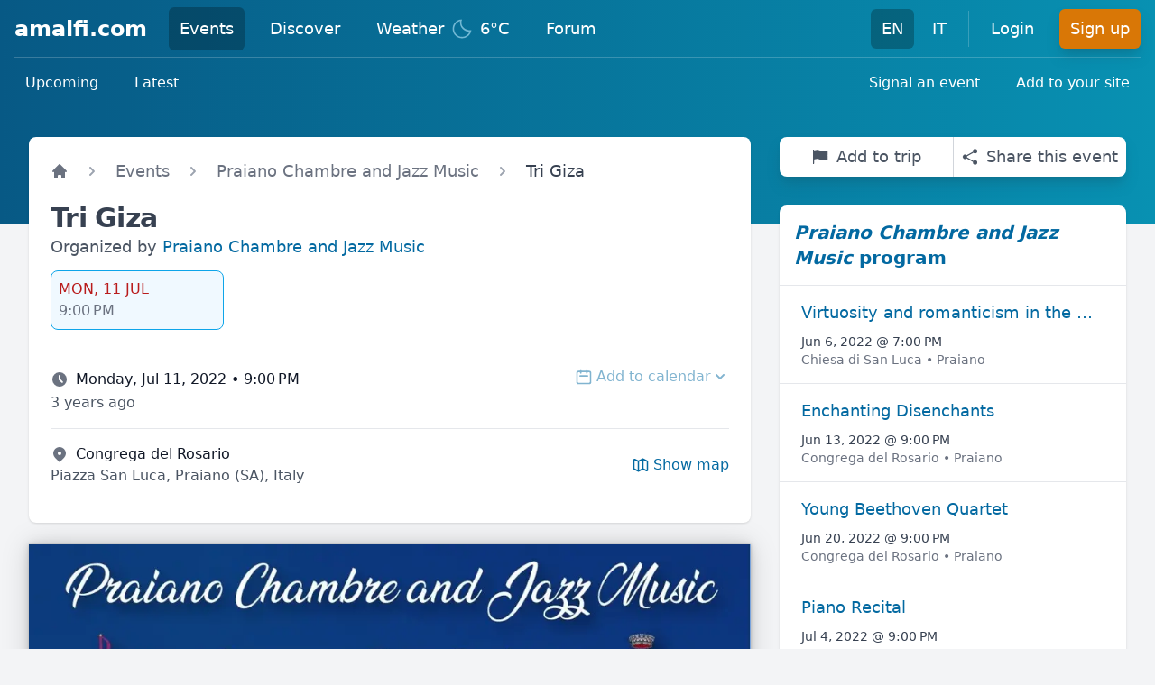

--- FILE ---
content_type: text/html; charset=utf-8
request_url: https://www.amalfi.com/events/893/tri-giza
body_size: 13139
content:
<!DOCTYPE html>
<html lang="en">

  <head>
    <meta charset="utf-8">
    <meta http-equiv="X-UA-Compatible" content="IE=edge">
    <meta name="viewport" content="width=device-width, initial-scale=1.0">
<title data-suffix=" - amalfi.com">Tri Giza • Monday, Jul 11, 2022 @ 9:00 PM • Praiano - amalfi.com</title>


<meta content="https://cdn.sfusato.com/aGrz6NZdBCWPR1y0focF1Nc_PV51DgA0YwD7z7yt8PM/rs:fill:1024:576:true/c:1123:632:fp:0.5:0.2010178117048346/aHR0cHM6Ly93d3cuYW1hbGZpLmNvbS91cGxvYWRzL2ltYWdlcy8yMDIyLzYvNi9iNmY0MGQ1Yy0wYmJjLTQwYzMtYTg0Yy05OWMzZWQ1MDdhNDQuanBn.jpg" property="og:image">

<link rel="canonical" href="https://www.amalfi.com/events/893/tri-giza">

  <link rel="alternate" href="https://www.amalfi.com/events/893/tri-giza" hreflang="en">

  <link rel="alternate" href="https://www.amalfi.com/it/eventi/893/tri-giza" hreflang="it">

<link rel="alternate" href="https://www.amalfi.com/events/893/tri-giza" hreflang="x-default">
<link rel="webmention" href="https://www.amalfi.com/api/webmention">
<link rel="pingback" href="https://webmention.io/webmention?forward=https://www.amalfi.com/api/webmention">
<meta content="P1MpCQE6AXwVJWQVCisMJmwtChZIcDxLt4FsVBT8ww5aESZAUrIl0CDx" name="csrf-token">
    <link href="/css/main-52ef25dd5fa640876f451afdd7a91749.css?vsn=d" rel="stylesheet" type="text/css" media="all" phx-track-static>
    <script src="https://cdn.jsdelivr.net/npm/lazysizes@5.3.2/lazysizes.min.js" integrity="sha256-PZEg+mIdptYTwWmLcBTsa99GIDZujyt7VHBZ9Lb2Jys=" crossorigin="anonymous"></script>
    <script type="module" src="https://cdn.jsdelivr.net/npm/alpinejs@2.8.2/dist/alpine.min.js" crossorigin="anonymous"></script>
    <script nomodule src="https://cdn.jsdelivr.net/gh/alpinejs/alpine@v2.8.2/dist/alpine-ie11.min.js" crossorigin="anonymous" defer></script>

    <script defer type="text/javascript" src="/js/main-8cf71094a52afa288e8c2311998f25dd.js?vsn=d" phx-track-static></script>
    <link rel="icon" href='/favicon.ico' type="image/x-icon">
    <script async defer data-domain="amalfi.com" src="https://plausible.io/js/plausible.js"></script>
    <noscript>
      <style type="text/css">
        .no-js-hidden,
        .lazy,
        .lazyload,
        img.lazyload,
        picture img.lazyload {
          display: none !important;
        }
      </style>
    </noscript>
  </head>

  <body class="bg-gray-100">
<div data-phx-main data-phx-session="SFMyNTY.[base64].9yewBaCgjjf4Teim_4mco-d6Flqk44uuXOTmvk3aJZo" data-phx-static="SFMyNTY.g2gDaAJhBXQAAAADZAAKYXNzaWduX25ld2wAAAACZAALX19jb250ZXh0X19kAAxjdXJyZW50X3VzZXJqZAAFZmxhc2h0AAAAAGQAAmlkbQAAABRwaHgtR0lzaWlHQ2NFV2N0dEx1Qm4GAELigsWbAWIAAVGA.DfZQQ_7NYnA1ujkdi0imHhoYBvFIdcRg7pY_M4sBBoQ" id="phx-GIsiiGCcEWcttLuB"><div id="live" x-data="{ navbarOpen: false }" @keydown.window.escape="navbarOpen = false" phx-hook="ConnectionStatusHook">
  <header class="h-full flex items-center bg-gradient-to-r from-sky-800 to-cyan-600 pb-32">
  <div class="w-full px-4">
    <div class="relative h-16 py-2 flex flex-wrap items-center justify-between md:justify-start border-b border-white border-opacity-20">
      
      <div class="px-2 flex items-center lg:px-0">
  <div class="shrink-0">
    <a class="text-white hover:text-gray-200 text-2xl lg:text-xl xl:text-2xl font-bold leading-none" href="/" data-phx-link="redirect" data-phx-link-state="push">amalfi.com</a>
  </div>
  <div class="hidden lg:block ml-2 xl:ml-6">
    <div class="flex space-x-1 xl:space-x-4">
      <a href="/events" class="rounded-md py-2 px-2 xl:px-3 text-base xl:text-lg font-medium text-white flex items-center bg-black bg-opacity-25" data-phx-link="redirect" data-phx-link-state="push">
  Events
  
</a>

<a href="/discover" class="rounded-md py-2 px-2 xl:px-3 text-base xl:text-lg font-medium text-white flex items-center hover:bg-sky-800" data-phx-link="redirect" data-phx-link-state="push">
  Discover
  
</a>

<a href="/weather" class="rounded-md py-2 px-2 xl:px-3 text-base xl:text-lg font-medium text-white flex items-center hover:bg-sky-800" data-phx-link="redirect" data-phx-link-state="push">
  Weather
  
</a>

<a href="https://forum.amalfi.com" class="rounded-md py-2 px-2 xl:px-3 text-base xl:text-lg font-medium text-white flex items-center hover:bg-sky-800" data-phx-link="redirect" data-phx-link-state="push">
  Forum
  
</a>


    </div>
  </div>
</div>

      <div class="md:absolute md:right-0 flex items-center">
        <div class="md:ml-6 hidden lg:block">
  <div class="flex space-x-1 xl:space-x-2">
    <a class="rounded-md py-2 px-2 xl:px-3 text-base xl:text-lg font-medium text-white bg-black bg-opacity-25" href="/events/893/tri-giza">EN
    </a>
<a class="rounded-md py-2 px-2 xl:px-3 text-base xl:text-lg font-medium text-white hover:bg-sky-800 hover:text-white" href="/it/eventi/893/tri-giza">IT
    </a>

  </div>
</div>

        
          <span class="hidden lg:block ml-3 h-10 w-px bg-white opacity-20" aria-hidden="true"></span>
          <div class="hidden lg:block ml-3">
  <div class="flex space-x-1 xl:space-x-4">
    <a href="/login?continue=%2Fevents%2F893%2Ftri-giza" class="rounded-md py-2 px-2 xl:px-3 text-base xl:text-lg font-medium text-white flex items-center hover:bg-sky-800" data-phx-link="redirect" data-phx-link-state="push">
  Login
  
</a>


    <a href="/signup?continue=%2Fevents%2F893%2Ftri-giza" class="rounded-md py-2 px-2 xl:px-3 text-base xl:text-lg font-medium text-white flex items-center bg-amber-600 hover:bg-orange-600 shadow-lg shadow-cyan-800/40" data-phx-link="redirect" data-phx-link-state="push">
  Sign up
  
</a>


  </div>
</div>

        
        <div>
  <div class="shrink-0 lg:hidden">
    <button @click="navbarOpen = !navbarOpen" class="bg-transparent p-2 rounded-md inline-flex items-center justify-center text-cyan-200 hover:text-white hover:bg-white hover:bg-opacity-10 focus:outline-none focus:ring-2 focus:ring-white">
      <span class="sr-only">Open main menu</span>
      <svg class="h-6 w-6 block" x-description="Heroicon name: menu" xmlns="http://www.w3.org/2000/svg" fill="none" viewBox="0 0 24 24" height="1em" stroke="currentColor" aria-hidden="true">
        <path stroke-linecap="round" stroke-linejoin="round" stroke-width="2" d="M4 6h16M4 12h16M4 18h16"></path>
      </svg>
    </button>
  </div>
</div>

      </div>
    </div>
    <nav class="flex flex-col sm:flex-row justify-between py-2">
  <div class="flex flex-wrap space-x-2 md:space-x-3 lg:space-x-4">
    <a href="/events" class="text-sm xl:text-base text-white font-medium rounded-md bg-white bg-opacity-0 px-2 md:px-3 py-2 hover:bg-opacity-10" data-phx-link="redirect" data-phx-link-state="push">Upcoming</a>
<a href="/events/latest" class="text-sm xl:text-base text-white font-medium rounded-md bg-white bg-opacity-0 px-2 md:px-3 py-2 hover:bg-opacity-10" data-phx-link="redirect" data-phx-link-state="push">Latest</a>

  </div>
  
  <div class="flex flex-wrap space-x-2 md:space-x-3 lg:space-x-4">
    <a href="/events/signal" class="text-sm xl:text-base text-white font-medium rounded-md bg-white bg-opacity-0 px-2 md:px-3 py-2 hover:bg-opacity-10" data-phx-link="redirect" data-phx-link-state="push">Signal an event</a>
<a href="/events/share" class="text-sm xl:text-base text-white font-medium rounded-md bg-white bg-opacity-0 px-2 md:px-3 py-2 hover:bg-opacity-10" data-phx-link="redirect" data-phx-link-state="push">Add to your site</a>

  </div>
</nav>

  </div>
  <div>
  <div x-show="navbarOpen" x-cloak x-description="Mobile menu overlay, show/hide based on mobile menu state." x-transition:enter="duration-150 ease-out" x-transition:enter-start="opacity-0" x-transition:enter-end="opacity-100" x-transition:leave="duration-150 ease-in" x-transition:leave-start="opacity-100" x-transition:leave-end="opacity-0" class="z-20 fixed inset-0 bg-black bg-opacity-25 lg:hidden" aria-hidden="true"></div>
  <div x-show="navbarOpen" x-cloak @click.away="navbarOpen = false" x-description="Mobile menu, show/hide based on mobile menu state." x-transition:enter="duration-150 ease-out" x-transition:enter-start="opacity-0 scale-95" x-transition:enter-end="opacity-100 scale-100" x-transition:leave="duration-150 ease-in" x-transition:leave-start="opacity-100 scale-100" x-transition:leave-end="opacity-0 scale-95" class="z-30 absolute top-0 inset-x-0 w-full p-2 transition origin-top lg:hidden">
    <div class="rounded-lg shadow-lg ring-1 ring-black ring-opacity-5 bg-white divide-y divide-gray-200">
      <div class="pt-3 pb-2">
        <div class="flex items-center justify-between px-4">
          <div class="flex">
            <a class="block rounded-md px-3 py-2 text-base text-gray-900 font-medium hover:bg-gray-100 bg-gray-100" href="/events/893/tri-giza">EN
            </a>
<a class="block rounded-md px-3 py-2 text-base text-gray-900 font-medium hover:bg-gray-100" href="/it/eventi/893/tri-giza">IT
            </a>

          </div>
          <div class="-mr-2">
            <button @click="navbarOpen = false" type="button" class="bg-white rounded-md p-2 inline-flex items-center justify-center text-gray-400 hover:text-gray-500 hover:bg-gray-100 focus:outline-none focus:ring-2 focus:ring-inset focus:ring-cyan-500">
              <span class="sr-only">Close menu</span>
              <svg class="h-6 w-6" x-description="Heroicon name: x" xmlns="http://www.w3.org/2000/svg" fill="none" viewBox="0 0 24 24" height="1em" stroke="currentColor" aria-hidden="true">
                <path stroke-linecap="round" stroke-linejoin="round" stroke-width="2" d="M6 18L18 6M6 6l12 12"></path>
              </svg>
            </button>
          </div>
        </div>
        <div class="mt-3 px-2 space-y-1">
          <a href="/events" class="flex items-center rounded-md px-3 py-2 text-base text-gray-900 font-medium hover:bg-gray-100 hover:text-gray-800 bg-gray-100" data-phx-link="redirect" data-phx-link-state="push">Events
            
          </a>
<a href="/discover" class="flex items-center rounded-md px-3 py-2 text-base text-gray-900 font-medium hover:bg-gray-100 hover:text-gray-800" data-phx-link="redirect" data-phx-link-state="push">Discover
            
          </a>
<a href="/weather" class="flex items-center rounded-md px-3 py-2 text-base text-gray-900 font-medium hover:bg-gray-100 hover:text-gray-800" data-phx-link="redirect" data-phx-link-state="push">Weather
            
          </a>
<a href="https://forum.amalfi.com" class="flex items-center rounded-md px-3 py-2 text-base text-gray-900 font-medium hover:bg-gray-100 hover:text-gray-800" data-phx-link="redirect" data-phx-link-state="push">Forum
            
          </a>

        </div>
      </div>
      
        <div class="p-2 space-y-1">
          <a class="block rounded-md px-3 py-2 text-base text-gray-900 font-medium hover:bg-gray-100 hover:text-gray-800" href="/login?continue=%2Fevents%2F893%2Ftri-giza">Login</a>

          <a class="block rounded-md px-3 py-2 text-base text-gray-900 font-bold hover:bg-gray-100 hover:text-gray-800" href="/signup?continue=%2Fevents%2F893%2Ftri-giza">Sign up</a>

        </div>
      
    </div>
  </div>
</div>

</header>


</div>
<main id="main_container" phx-hook="MainHook" class="relative max-w-screen-2xl mx-auto pb-6 sm:px-6 lg:pb-16 lg:px-8
  -mt-32 sm:-mt-24">

<div itemscope itemtype="https://schema.org/Event" class="h-entry">
  <div class="grid grid-cols-1 gap-8 items-start lg:grid-cols-3">
    
    <div class="grid grid-cols-1 lg:col-span-2 lg:gap-8">
      
        <div class="bg-white shadow px-4 py-5 sm:p-6 rounded-b-xl sm:rounded-t-lg lg:rounded-lg -mb-2 z-10">
  <div class="sm:h-10 mb-2">
    <nav class="flex truncate" aria-label="Breadcrumb">
  <ol class="flex items-center space-x-2 sm:space-x-4" itemscope itemtype="https://schema.org/BreadcrumbList">
    
  
  
  <li>
    <div>
      <a href="/" class="text-base sm:text-lg font-medium leading-6 text-gray-500 hover:text-gray-700 hover:underline" data-phx-link="redirect" data-phx-link-state="push">
        
    <svg width="1em" class="shrink-0 h-5 w-5" xmlns="http://www.w3.org/2000/svg" viewbox="0 0 20 20" fill="currentColor"><path d="M10.707 2.293a1 1 0 00-1.414 0l-7 7a1 1 0 001.414 1.414L4 10.414V17a1 1 0 001 1h2a1 1 0 001-1v-2a1 1 0 011-1h2a1 1 0 011 1v2a1 1 0 001 1h2a1 1 0 001-1v-6.586l.293.293a1 1 0 001.414-1.414l-7-7z"></path></svg>

  
      </a>

    </div>
  </li>


  
  <li itemprop="itemListElement" itemscope itemtype="https://schema.org/ListItem">
    <div class="flex items-center">
      <svg width="1em" class="shrink-0 h-5 w-5 text-gray-400" xmlns="http://www.w3.org/2000/svg" viewbox="0 0 20 20" fill="currentColor"><path fill-rule="evenodd" d="M7.293 14.707a1 1 0 010-1.414L10.586 10 7.293 6.707a1 1 0 011.414-1.414l4 4a1 1 0 010 1.414l-4 4a1 1 0 01-1.414 0z" clip-rule="evenodd"></path></svg>

      <a itemprop="item" href="/events" class="ml-2 sm:ml-4 text-base sm:text-lg font-medium leading-6 text-gray-500 hover:text-gray-700 hover:underline" data-phx-link="redirect" data-phx-link-state="push">
        <span itemprop="name">Events</span>
      </a>

    </div>
    <meta itemprop="position" content="1">
  </li>


  
  <li itemprop="itemListElement" itemscope itemtype="https://schema.org/ListItem">
    <div class="flex items-center">
      <svg width="1em" class="shrink-0 h-5 w-5 text-gray-400" xmlns="http://www.w3.org/2000/svg" viewbox="0 0 20 20" fill="currentColor"><path fill-rule="evenodd" d="M7.293 14.707a1 1 0 010-1.414L10.586 10 7.293 6.707a1 1 0 011.414-1.414l4 4a1 1 0 010 1.414l-4 4a1 1 0 01-1.414 0z" clip-rule="evenodd"></path></svg>

      <a itemprop="item" href="/events/888/praiano-chambre-and-jazz-music" class="ml-2 sm:ml-4 text-base sm:text-lg font-medium leading-6 text-gray-500 hover:text-gray-700 hover:underline" data-phx-link="redirect" data-phx-link-state="push">
        <span itemprop="name">Praiano Chambre and Jazz Music</span>
      </a>

    </div>
    <meta itemprop="position" content="2">
  </li>


  
  <li class="hidden sm:block" itemprop="itemListElement" itemscope itemtype="https://schema.org/ListItem">
    <div class="flex items-center">
      <svg width="1em" class="shrink-0 h-5 w-5 text-gray-400" xmlns="http://www.w3.org/2000/svg" viewbox="0 0 20 20" fill="currentColor"><path fill-rule="evenodd" d="M7.293 14.707a1 1 0 010-1.414L10.586 10 7.293 6.707a1 1 0 011.414-1.414l4 4a1 1 0 010 1.414l-4 4a1 1 0 01-1.414 0z" clip-rule="evenodd"></path></svg>

      <span aria-current="page" class="text-base sm:text-lg font-medium leading-6 text-gray-700 ml-2 sm:ml-4" itemprop="name">
        Tri Giza
      </span>
    </div>
    <meta itemprop="position" content="3">
  </li>



  </ol>
</nav>


  </div>
  <h1 itemprop="name" class="text-xl sm:text-2xl lg:text-3xl font-bold tracking-tight text-gray-700">Tri Giza</h1>

  
    
      <div>
  <div class="text-gray-600 text-base sm:text-lg">
    Organized by
    <a data-anchor="#organizer" phx-hook="SmoothScrollHook" id="smooth_scrool_hook" class="text-sky-700 hover:text-cyan-600 hover:underline" href="#organizer">Praiano Chambre and Jazz Music</a>

  </div>
  <div class="mt-3 w-48">
    <div phx-value-datetime="2022-07-11T21:00:00" class="flex-1 border border-gray-300 hover:border-sky-500 rounded-lg p-2 cursor-pointer text-xs sm:text-base bg-sky-50 border-sky-500">
  <div class="text-red-700">MON, 11 JUL</div>
  <div class="text-gray-500">9:00 PM</div>
</div>

  </div>
  <div class="mt-6 divide-y divide-gray-200">
  <div class="py-4">
    <div class="flex flex-wrap justify-between items-center">
      <div class="flex items-center">
        <svg width="1em" class="h-5 w-5 mr-2 text-gray-500" xmlns="http://www.w3.org/2000/svg" viewbox="0 0 20 20" fill="currentColor"><path fill-rule="evenodd" d="M10 18a8 8 0 100-16 8 8 0 000 16zm1-12a1 1 0 10-2 0v4a1 1 0 00.293.707l2.828 2.829a1 1 0 101.415-1.415L11 9.586V6z" clip-rule="evenodd"></path></svg>

        <div class="font-medium text-gray-900">Monday, Jul 11, 2022 • 9:00 PM</div>
        <meta itemprop="startDate" content="2022-07-11T21:00:00">
        <meta itemprop="endDate" content="2022-07-11">
      </div>
      <div id="add_to_calendar_dropdown" phx-hook="DropdownHook" data-orientation="right" x-data="{ open: false }" @keydown.escape="open = false" @click.away="open = false" class="relative inline-block text-left">
  <button title="Please select a date and/or time" aria-haspopup="true" :aria-expanded="open" type="button" @click="open = !open" aria-expanded="true" disabled class="inline-flex items-center justify-center disabled:opacity-50 cursor-not-allowed">
    <span class="sr-only">Open options</span>

    
    <div class="flex items-center text-sky-700 hover:text-cyan-600">
      <svg width="1em" class="h-5 w-5 mr-1" xmlns="http://www.w3.org/2000/svg" fill="none" viewbox="0 0 24 24" stroke="currentColor"><path stroke-linecap="round" stroke-linejoin="round" stroke-width="2" d="M8 7V3m8 4V3m-9 8h10M5 21h14a2 2 0 002-2V7a2 2 0 00-2-2H5a2 2 0 00-2 2v12a2 2 0 002 2z"></path></svg>

      <span class="block sm:hidden">Add</span>
      <span class="hidden sm:block">Add to calendar</span>
      <svg width="1em" class="hidden sm:block h-5 w-5" xmlns="http://www.w3.org/2000/svg" viewbox="0 0 20 20" fill="currentColor"><path fill-rule="evenodd" d="M5.293 7.293a1 1 0 011.414 0L10 10.586l3.293-3.293a1 1 0 111.414 1.414l-4 4a1 1 0 01-1.414 0l-4-4a1 1 0 010-1.414z" clip-rule="evenodd"></path></svg>

    </div>
  
  </button>
  <div data-dropdown-container x-show="open" x-cloak x-description="Dropdown panel, show/hide based on dropdown state." x-transition:enter="transition ease-out duration-100" x-transition:enter-start="opacity-0 scale-95" x-transition:enter-end="opacity-100 scale-100" x-transition:leave="transition ease-in duration-75" x-transition:leave-start="opacity-100 scale-100" x-transition:leave-end="opacity-0 scale-95" role="menu" aria-orientation="vertical" aria-labelledby="project-options-menu-0" class="absolute mt-1 rounded-md shadow-lg z-10 bg-white ring-1 ring-black ring-opacity-5 origin-top-right right-0 w-48">
    <div class="p-2" role="none">
      
  
  

    </div>
  </div>
</div>


    </div>
    <div x-data="{ open: false }">
  <div class="flex flex-wrap justify-between">
    <div class="text-gray-600">3 years ago</div>
    
  </div>
  
</div>

  </div>
  <div class="divide-y divide-gray-200">
    
      <div class="py-4">
        <div>
  <div class="flex flex-wrap justify-between items-center">
    <div>
      <div class="flex items-center">
        <svg width="1em" class="h-5 w-5 mr-2 text-gray-500" xmlns="http://www.w3.org/2000/svg" viewbox="0 0 20 20" fill="currentColor"><path fill-rule="evenodd" d="M5.05 4.05a7 7 0 119.9 9.9L10 18.9l-4.95-4.95a7 7 0 010-9.9zM10 11a2 2 0 100-4 2 2 0 000 4z" clip-rule="evenodd"></path></svg>

        <div class="font-medium text-gray-900">Congrega del Rosario</div>
      </div>
      <div class="text-gray-600">Piazza San Luca,
Praiano
(SA),
Italy</div>
    </div>
    <button phx-click="[[&quot;push&quot;,{&quot;event&quot;:&quot;toggle&quot;,&quot;target&quot;:18}]]" class="flex items-center text-sky-700 hover:text-cyan-600">
      <svg width="1em" class="h-5 w-5 mr-1" xmlns="http://www.w3.org/2000/svg" fill="none" viewbox="0 0 24 24" stroke="currentColor"><path stroke-linecap="round" stroke-linejoin="round" stroke-width="2" d="M9 20l-5.447-2.724A1 1 0 013 16.382V5.618a1 1 0 011.447-.894L9 7m0 13l6-3m-6 3V7m6 10l4.553 2.276A1 1 0 0021 18.382V7.618a1 1 0 00-.553-.894L15 4m0 13V4m0 0L9 7"></path></svg>

      <span>Show map</span>
    </button>
  </div>

  
</div>

      </div>
    
  </div>
  
</div>

</div>

    
  
</div>

      
      <a href="/events/893/tri-giza/images/870" data-phx-link="patch" data-phx-link-state="push">
        <span id="event_image_span">
          <picture class="no-js-hidden ">
  
    <source type="image/webp" media="(min-width: 1024px)" data-srcset="https://cdn.sfusato.com/e3htBau1DOmQN3RffgwrPoL21uyDqwJkeZzIXbwcKZ8/quality:70/rs:fit:1024:0:true/aHR0cHM6Ly93d3cuYW1hbGZpLmNvbS91cGxvYWRzL2ltYWdlcy8yMDIyLzYvNi9iNmY0MGQ1Yy0wYmJjLTQwYzMtYTg0Yy05OWMzZWQ1MDdhNDQuanBn.webp 1x, https://cdn.sfusato.com/pc86C3Q50q72mgHeWnYweXctfasBEz7NwbDn7bSOulo/quality:70/rs:fit:2048:0:true/aHR0cHM6Ly93d3cuYW1hbGZpLmNvbS91cGxvYWRzL2ltYWdlcy8yMDIyLzYvNi9iNmY0MGQ1Yy0wYmJjLTQwYzMtYTg0Yy05OWMzZWQ1MDdhNDQuanBn.webp 2x">
  
    <source type="image/webp" media="(min-width: 768px)" data-srcset="https://cdn.sfusato.com/Tvx7W4xlmtPE_NdsqM90Pzkn5byu3sULLyj-G4vrFQw/quality:70/rs:fit:768:0:true/aHR0cHM6Ly93d3cuYW1hbGZpLmNvbS91cGxvYWRzL2ltYWdlcy8yMDIyLzYvNi9iNmY0MGQ1Yy0wYmJjLTQwYzMtYTg0Yy05OWMzZWQ1MDdhNDQuanBn.webp 1x, https://cdn.sfusato.com/RAzcmJtH7KoGwkLx9QmEojW9gpbyvWrTg77ASXMOHIc/quality:70/rs:fit:1536:0:true/aHR0cHM6Ly93d3cuYW1hbGZpLmNvbS91cGxvYWRzL2ltYWdlcy8yMDIyLzYvNi9iNmY0MGQ1Yy0wYmJjLTQwYzMtYTg0Yy05OWMzZWQ1MDdhNDQuanBn.webp 2x">
  
    <source type="image/webp" media="(min-width: 640px)" data-srcset="https://cdn.sfusato.com/TMiuZaYgNcJwFlaQR5vf2H9jzDCTge1n_J07XTtcpHU/quality:70/rs:fit:640:0:true/aHR0cHM6Ly93d3cuYW1hbGZpLmNvbS91cGxvYWRzL2ltYWdlcy8yMDIyLzYvNi9iNmY0MGQ1Yy0wYmJjLTQwYzMtYTg0Yy05OWMzZWQ1MDdhNDQuanBn.webp 1x, https://cdn.sfusato.com/Pril_ItFLhg8ApimUiXWs-8Tyh5GjAYrXBg-D-HZXfg/quality:70/rs:fit:1280:0:true/aHR0cHM6Ly93d3cuYW1hbGZpLmNvbS91cGxvYWRzL2ltYWdlcy8yMDIyLzYvNi9iNmY0MGQ1Yy0wYmJjLTQwYzMtYTg0Yy05OWMzZWQ1MDdhNDQuanBn.webp 2x">
  
    <source type="image/webp" media="(min-width: 414px)" data-srcset="https://cdn.sfusato.com/ZhdGHHloZi_df9GRuqpU5zKQwwG6dsrmc-bBW51PQw4/quality:70/rs:fit:414:0:true/aHR0cHM6Ly93d3cuYW1hbGZpLmNvbS91cGxvYWRzL2ltYWdlcy8yMDIyLzYvNi9iNmY0MGQ1Yy0wYmJjLTQwYzMtYTg0Yy05OWMzZWQ1MDdhNDQuanBn.webp 1x, https://cdn.sfusato.com/GXCwBOSQnsSiCByuOiEmZf20_Ivj3CQc13Urx-X4_oA/quality:70/rs:fit:828:0:true/aHR0cHM6Ly93d3cuYW1hbGZpLmNvbS91cGxvYWRzL2ltYWdlcy8yMDIyLzYvNi9iNmY0MGQ1Yy0wYmJjLTQwYzMtYTg0Yy05OWMzZWQ1MDdhNDQuanBn.webp 2x">
  
    <source type="image/webp" media="(min-width: 375px)" data-srcset="https://cdn.sfusato.com/lNhwzl0OaViGBEZWqSnZyx_coCZbQBh92PvaU6A3RCo/quality:70/rs:fit:375:0:true/aHR0cHM6Ly93d3cuYW1hbGZpLmNvbS91cGxvYWRzL2ltYWdlcy8yMDIyLzYvNi9iNmY0MGQ1Yy0wYmJjLTQwYzMtYTg0Yy05OWMzZWQ1MDdhNDQuanBn.webp 1x, https://cdn.sfusato.com/p8dZODvWIv8rrPfOXcabstNtPtCRe8rGacvpfF89oYE/quality:70/rs:fit:750:0:true/aHR0cHM6Ly93d3cuYW1hbGZpLmNvbS91cGxvYWRzL2ltYWdlcy8yMDIyLzYvNi9iNmY0MGQ1Yy0wYmJjLTQwYzMtYTg0Yy05OWMzZWQ1MDdhNDQuanBn.webp 2x">
  
    <source type="image/webp" data-srcset="https://cdn.sfusato.com/3d6DvWW8EkqLyyNRFX9PL8GzWeq-E8gXwB8yJzeFORs/quality:70/rs:fit:320:0:true/aHR0cHM6Ly93d3cuYW1hbGZpLmNvbS91cGxvYWRzL2ltYWdlcy8yMDIyLzYvNi9iNmY0MGQ1Yy0wYmJjLTQwYzMtYTg0Yy05OWMzZWQ1MDdhNDQuanBn.webp 1x, https://cdn.sfusato.com/TMiuZaYgNcJwFlaQR5vf2H9jzDCTge1n_J07XTtcpHU/quality:70/rs:fit:640:0:true/aHR0cHM6Ly93d3cuYW1hbGZpLmNvbS91cGxvYWRzL2ltYWdlcy8yMDIyLzYvNi9iNmY0MGQ1Yy0wYmJjLTQwYzMtYTg0Yy05OWMzZWQ1MDdhNDQuanBn.webp 2x">
  
    <source type="image/jpeg" media="(min-width: 1024px)" data-srcset="https://cdn.sfusato.com/07qdJr5OmfQvP5_RC_L6XwDyfo1XvqeBjK8ARSPioY0/quality:70/rs:fit:1024:0:true/aHR0cHM6Ly93d3cuYW1hbGZpLmNvbS91cGxvYWRzL2ltYWdlcy8yMDIyLzYvNi9iNmY0MGQ1Yy0wYmJjLTQwYzMtYTg0Yy05OWMzZWQ1MDdhNDQuanBn.jpeg 1x, https://cdn.sfusato.com/KQq5RM9t8b_LyCafgFYjl2rR50RL-bp2nphEOtGLmTo/quality:70/rs:fit:2048:0:true/aHR0cHM6Ly93d3cuYW1hbGZpLmNvbS91cGxvYWRzL2ltYWdlcy8yMDIyLzYvNi9iNmY0MGQ1Yy0wYmJjLTQwYzMtYTg0Yy05OWMzZWQ1MDdhNDQuanBn.jpeg 2x">
  
    <source type="image/jpeg" media="(min-width: 768px)" data-srcset="https://cdn.sfusato.com/GSZdB2hSM_II7zR2W-woOHXo2VNFoVu5xmOXOey6_tU/quality:70/rs:fit:768:0:true/aHR0cHM6Ly93d3cuYW1hbGZpLmNvbS91cGxvYWRzL2ltYWdlcy8yMDIyLzYvNi9iNmY0MGQ1Yy0wYmJjLTQwYzMtYTg0Yy05OWMzZWQ1MDdhNDQuanBn.jpeg 1x, https://cdn.sfusato.com/aQ8he2-oaxu5-mgiJs5iHz57TRcv8ahQPh7zl2_pMTY/quality:70/rs:fit:1536:0:true/aHR0cHM6Ly93d3cuYW1hbGZpLmNvbS91cGxvYWRzL2ltYWdlcy8yMDIyLzYvNi9iNmY0MGQ1Yy0wYmJjLTQwYzMtYTg0Yy05OWMzZWQ1MDdhNDQuanBn.jpeg 2x">
  
    <source type="image/jpeg" media="(min-width: 640px)" data-srcset="https://cdn.sfusato.com/M85-yyApf5WD8CMIUHRohR3KBM-uDkV-yzJ38GPuU2g/quality:70/rs:fit:640:0:true/aHR0cHM6Ly93d3cuYW1hbGZpLmNvbS91cGxvYWRzL2ltYWdlcy8yMDIyLzYvNi9iNmY0MGQ1Yy0wYmJjLTQwYzMtYTg0Yy05OWMzZWQ1MDdhNDQuanBn.jpeg 1x, https://cdn.sfusato.com/e4SvaiS-GyYpXhXd0uG5dmp6KW-xyipGg93wuPRLABY/quality:70/rs:fit:1280:0:true/aHR0cHM6Ly93d3cuYW1hbGZpLmNvbS91cGxvYWRzL2ltYWdlcy8yMDIyLzYvNi9iNmY0MGQ1Yy0wYmJjLTQwYzMtYTg0Yy05OWMzZWQ1MDdhNDQuanBn.jpeg 2x">
  
    <source type="image/jpeg" media="(min-width: 414px)" data-srcset="https://cdn.sfusato.com/K-LT-KzdqaBC9Vko8ZA576x9a_9-o9Lss5EGsVAyxR8/quality:70/rs:fit:414:0:true/aHR0cHM6Ly93d3cuYW1hbGZpLmNvbS91cGxvYWRzL2ltYWdlcy8yMDIyLzYvNi9iNmY0MGQ1Yy0wYmJjLTQwYzMtYTg0Yy05OWMzZWQ1MDdhNDQuanBn.jpeg 1x, https://cdn.sfusato.com/LVU6uEA-dqb-YVShREkTymrb9Iy60jVqz10iyqCIZGo/quality:70/rs:fit:828:0:true/aHR0cHM6Ly93d3cuYW1hbGZpLmNvbS91cGxvYWRzL2ltYWdlcy8yMDIyLzYvNi9iNmY0MGQ1Yy0wYmJjLTQwYzMtYTg0Yy05OWMzZWQ1MDdhNDQuanBn.jpeg 2x">
  
    <source type="image/jpeg" media="(min-width: 375px)" data-srcset="https://cdn.sfusato.com/MXRsGCxLprVAcfS-yjhbN5YNkWHTcLnxMzEsDkDDX44/quality:70/rs:fit:375:0:true/aHR0cHM6Ly93d3cuYW1hbGZpLmNvbS91cGxvYWRzL2ltYWdlcy8yMDIyLzYvNi9iNmY0MGQ1Yy0wYmJjLTQwYzMtYTg0Yy05OWMzZWQ1MDdhNDQuanBn.jpeg 1x, https://cdn.sfusato.com/kf3vY3rFU7jueX8OL5MJTDJ1gCHyFkZgPNfbsSmYvAc/quality:70/rs:fit:750:0:true/aHR0cHM6Ly93d3cuYW1hbGZpLmNvbS91cGxvYWRzL2ltYWdlcy8yMDIyLzYvNi9iNmY0MGQ1Yy0wYmJjLTQwYzMtYTg0Yy05OWMzZWQ1MDdhNDQuanBn.jpeg 2x">
  
    <source type="image/jpeg" data-srcset="https://cdn.sfusato.com/3E90cj06fWwT5w8L79gZI4mBBCueqeFfD898p1_Cuuc/quality:70/rs:fit:320:0:true/aHR0cHM6Ly93d3cuYW1hbGZpLmNvbS91cGxvYWRzL2ltYWdlcy8yMDIyLzYvNi9iNmY0MGQ1Yy0wYmJjLTQwYzMtYTg0Yy05OWMzZWQ1MDdhNDQuanBn.jpeg 1x, https://cdn.sfusato.com/M85-yyApf5WD8CMIUHRohR3KBM-uDkV-yzJ38GPuU2g/quality:70/rs:fit:640:0:true/aHR0cHM6Ly93d3cuYW1hbGZpLmNvbS91cGxvYWRzL2ltYWdlcy8yMDIyLzYvNi9iNmY0MGQ1Yy0wYmJjLTQwYzMtYTg0Yy05OWMzZWQ1MDdhNDQuanBn.jpeg 2x">
  
  <img class="lazyload w-full h-full sm:shadow lg:shadow-3xl" src="[data-uri]" data-src="https://cdn.sfusato.com/19lI-mOwVxr1BC6rwcnS8A-9SN_opi8voykydFx8J6A/quality:70/rs:fit:1024:0:true/aHR0cHM6Ly93d3cuYW1hbGZpLmNvbS91cGxvYWRzL2ltYWdlcy8yMDIyLzYvNi9iNmY0MGQ1Yy0wYmJjLTQwYzMtYTg0Yy05OWMzZWQ1MDdhNDQuanBn.jpg" alt="Tri Giza">
  
    <meta itemprop="image" content="https://cdn.sfusato.com/19lI-mOwVxr1BC6rwcnS8A-9SN_opi8voykydFx8J6A/quality:70/rs:fit:1024:0:true/aHR0cHM6Ly93d3cuYW1hbGZpLmNvbS91cGxvYWRzL2ltYWdlcy8yMDIyLzYvNi9iNmY0MGQ1Yy0wYmJjLTQwYzMtYTg0Yy05OWMzZWQ1MDdhNDQuanBn.jpg">
  
</picture>
<noscript>
  <div class="">
    <img class="w-full h-full sm:shadow lg:shadow-3xl" src="https://cdn.sfusato.com/19lI-mOwVxr1BC6rwcnS8A-9SN_opi8voykydFx8J6A/quality:70/rs:fit:1024:0:true/aHR0cHM6Ly93d3cuYW1hbGZpLmNvbS91cGxvYWRzL2ltYWdlcy8yMDIyLzYvNi9iNmY0MGQ1Yy0wYmJjLTQwYzMtYTg0Yy05OWMzZWQ1MDdhNDQuanBn.jpg" alt="Tri Giza">
  </div>
</noscript>
        </span>
      </a>

      <div class="bg-white shadow rounded-t-xl sm:rounded-b-lg lg:rounded-lg -mt-2">
        <div class="px-4 py-5 sm:p-6">
          <h2 class="p-name text-xl lg:text-2xl font-bold tracking-tight text-gray-700 my-4">
            Tri Giza
          </h2>
          <article id="event-description" class="e-content prose max-w-none prose-sm sm:prose-lg py-2 prose-slate">
            <p><strong>Praiano Chambre and Jazz Music</strong> was born from the desire to bring chamber music and jazz music to the squares and places of collective listening of the town of Praiano, a precious pearl of the Amalfi coast nestled between Amalfi and Positano.</p><p>For more info:<br/>write to <a href="mailto:praianomusic@gmail.com">praianomusic@gmail.com</a> or call <a href="tel:+393500470811">+39 350 047 0811</a></p>
            <p>
  Know someone who might be interested? Share a link to this <a class="u-url" href="http://www.amalfi.com/events/893/tri-giza">event</a> via <a href="mailto:?subject=Tri Giza&amp;body=http://www.amalfi.com/events/893/tri-giza" rel="nofollow noopener noreferrer">email</a>, <a href="whatsapp://send?text=http://www.amalfi.com/events/893/tri-giza" rel="nofollow noopener noreferrer">Whatsapp</a>, <a href="https://www.facebook.com/sharer/sharer.php?u=http://www.amalfi.com/events/893/tri-giza" rel="nofollow noopener noreferrer">Facebook</a> or <a href="https://twitter.com/share?url=http://www.amalfi.com/events/893/tri-giza&amp;text=Tri Giza" rel="nofollow noopener noreferrer">Twitter</a>.
</p>

          </article>
        </div>
        <div class="bg-gray-50 px-4 py-4 sm:px-6 sm:rounded-b-lg">
          <div class="flex flex-wrap gap-1">
  <a href="/events/t/2201/praianochambreandjazzmusic" class="px-3 py-1 m-0.5 rounded-full text-sm font-medium bg-gray-200 hover:bg-gray-300 text-gray-800 hover:text-gray-900" data-phx-link="redirect" data-phx-link-state="push">praianochambreandjazzmusic</a>

</div>

        </div>
      </div>

      
      

      
    </div>
    <div class="grid grid-cols-1 gap-8">
      <span class="relative flex flex-col divide-y sm:flex-row sm:divide-y-0 sm:divide-x divide-gray-300 mx-4 sm:mx-0 shadow rounded-lg shadow-lg lg:shadow-cyan-800/40">
  
    
      <button type="button" class="relative flex-1 rounded-t-lg sm:rounded-t-none sm:rounded-l-lg bg-white text-gray-600 hover:text-gray-900 hover:bg-gray-100">
        <div class="inline-flex items-center mx-auto p-2">
          <svg class="h-5 w-5 mr-2" xmlns="http://www.w3.org/2000/svg" viewBox="0 0 24 24" fill="currentColor" aria-hidden="true">
  <path fill-rule="evenodd" d="M3 2.25a.75.75 0 01.75.75v.54l1.838-.46a9.75 9.75 0 016.725.738l.108.054a8.25 8.25 0 005.58.652l3.109-.732a.75.75 0 01.917.81 47.784 47.784 0 00.005 10.337.75.75 0 01-.574.812l-3.114.733a9.75 9.75 0 01-6.594-.77l-.108-.054a8.25 8.25 0 00-5.69-.625l-2.202.55V21a.75.75 0 01-1.5 0V3A.75.75 0 013 2.25z" clip-rule="evenodd"/>
</svg>


          <span class="text-base sm:text-lg font-medium">Add to trip</span>
        </div>
      </button>
    
  
  <div id="event_live_show" class="flex-1 bg-white hover:bg-gray-100 rounded-b-lg sm:rounded-b-none sm:rounded-r-lg">
  <button phx-click="[[&quot;push&quot;,{&quot;event&quot;:&quot;display_modal&quot;,&quot;target&quot;:9}]]" type="button" class="relative w-full text-gray-600 hover:text-gray-900">
    <div class="inline-flex items-center mx-auto p-2">
      <svg class="h-5 w-5 mr-2" xmlns="http://www.w3.org/2000/svg" viewBox="0 0 24 24" fill="currentColor" aria-hidden="true">
  <path fill-rule="evenodd" d="M15.75 4.5a3 3 0 11.825 2.066l-8.421 4.679a3.002 3.002 0 010 1.51l8.421 4.679a3 3 0 11-.729 1.31l-8.421-4.678a3 3 0 110-4.132l8.421-4.679a3 3 0 01-.096-.755z" clip-rule="evenodd"/>
</svg>


      <span class="font-medium text-base sm:text-lg">Share this event</span>
    </div>
  </button>

  <div hidden id="actions_sidebar_modal">
    <div id="event_live_show_unconnected_modal" x-data="{ open: false, autoplay: false, id: &#39;event_live_show_connected_modal&#39; }" phx-hook="SlideOverHook" x-init="$nextTick(() => {
    if (window.connected) {
      $watch('open', value => {
        if (value === true) {
          if(window.slideOverHook && window.slideOverHook.get(id)) slideOverHook.get(id).open();
        }
        else { 
          if(window.slideOverHook && window.slideOverHook.get(id)) slideOverHook.get(id).close(500);
        }
      });
  
      if (autoplay) open = true; 
  
      $dispatch('modal-on-show', {})
      
      setTimeout(() => {
        var focusedInput = document.querySelector('[autofocus]');
        if (focusedInput) focusedInput.focus();
        }, 300)
      }
    })" @keydown.escape.window="if (connected) open = false" class="fixed z-10 inset-0 overflow-y-auto">
  <div class="flex justify-center min-h-screen text-center sm:block mx-4 items-center">
    <div x-show="open" x-cloak x-description="Background overlay, show/hide based on modal state." x-transition:enter="ease-out duration-300" x-transition:enter-start="opacity-0" x-transition:enter-end="opacity-100" x-transition:leave="ease-in duration-200" x-transition:leave-start="opacity-100" x-transition:leave-end="opacity-0" class="fixed inset-0 transition-opacity" aria-hidden="true">
      <div class="absolute inset-0 bg-black opacity-50"></div>
    </div>

    <span class="hidden sm:inline-block sm:align-middle sm:h-screen" aria-hidden="true">​</span>
    <div x-show="open" x-cloak @click.away="open = false;" x-description="Modal panel, show/hide based on modal state." x-transition:enter="ease-out duration-300" x-transition:enter-start="opacity-0 translate-y-4 sm:translate-y-0 sm:scale-95" x-transition:enter-end="opacity-100 translate-y-0 sm:scale-100" x-transition:leave="ease-in duration-200" x-transition:leave-start="opacity-100 translate-y-0 sm:scale-100" x-transition:leave-end="opacity-0 translate-y-4 sm:translate-y-0 sm:scale-95" role="dialog" aria-modal="true" aria-labelledby="modal-headline" class="relative inline-block align-bottom rounded-lg text-left shadow-xl transition-all my-4 sm:my-8 -mx-2 sm:align-middle w-full bg-gray-50 sm:max-w-md">
      <div class="relative shadow-md">
        <div class="absolute -right-4 -top-4 rounded-full h-8 w-8 flex items-center justify-center bg-white shadow z-40">
          <button @click="open = false" type="button" class="no-js-hidden rounded-md text-gray-400 hover:text-gray-700 focus:outline-none">
            <span class="sr-only">Close</span>
            <svg width="1em" class="h-6 w-6" xmlns="http://www.w3.org/2000/svg" fill="none" viewbox="0 0 24 24" stroke="currentColor"><path stroke-linecap="round" stroke-linejoin="round" stroke-width="2" d="M6 18L18 6M6 6l12 12"></path></svg>

          </button>
          <noscript>
            <a class="rounded-md text-gray-400 hover:text-gray-700 focus:outline-none" data-phx-link="patch" data-phx-link-state="push">
              <span class="sr-only">Close</span>
              <svg width="1em" class="h-6 w-6" xmlns="http://www.w3.org/2000/svg" fill="none" viewbox="0 0 24 24" stroke="currentColor"><path stroke-linecap="round" stroke-linejoin="round" stroke-width="2" d="M6 18L18 6M6 6l12 12"></path></svg>

            </a>

          </noscript>
        </div>
        
          
        
        <div class="rounded-lg overflow-hidden">
          
      <div id="event_live_show_share_modal" phx-hook="ClipboardInputHook" class="bg-white">
  <div class="w-full p-4 space-y-4">
    <div class="text-lg leading-6 font-medium text-gray-500">Share via</div>
    <div class="grid grid-cols-2 gap-3 text-lg">
      <a rel="nofollow noopener noreferrer" title="Share on Facebook" class="flex items-center" href="https://www.facebook.com/sharer/sharer.php?u=http://www.amalfi.com/events/893/tri-giza">
        <svg width="1em" class="h-5 w-5 mr-2" xmlns="http://www.w3.org/2000/svg" x="0px" y="0px" viewbox="0 0 112.196 112.196" style="enable-background:new 0 0 112.196 112.196;" xml:space="preserve"><circle style="fill:#3B5998;" cx="56.098" cy="56.098" r="56.098"></circle><path style="fill:#FFFFFF;" d="M70.201,58.294h-10.01v36.672H45.025V58.294h-7.213V45.406h7.213v-8.34 c0-5.964,2.833-15.303,15.301-15.303L71.56,21.81v12.51h-8.151c-1.337,0-3.217,0.668-3.217,3.513v7.585h11.334L70.201,58.294z"></path></svg>

        <span class="hover:text-sky-600">Facebook</span>
      </a>

      <a rel="nofollow noopener noreferrer" title="Share on Whatsapp" class="flex items-center" href="whatsapp://send?text=http://www.amalfi.com/events/893/tri-giza">
        <!-- Generator: Adobe Illustrator 19.0.0, SVG Export Plug-In . SVG Version: 6.00 Build 0)  --><svg width="1em" class="h-5 w-5 mr-2" version="1.1" xmlns="http://www.w3.org/2000/svg" xmlns:xlink="http://www.w3.org/1999/xlink" x="0px" y="0px" viewbox="0 0 512 512" style="enable-background:new 0 0 512 512;" xml:space="preserve"><path style="fill:#4CAF50;" d="M256.064,0h-0.128l0,0C114.784,0,0,114.816,0,256c0,56,18.048,107.904,48.736,150.048l-31.904,95.104
	l98.4-31.456C155.712,496.512,204,512,256.064,512C397.216,512,512,397.152,512,256S397.216,0,256.064,0z"></path><path style="fill:#FAFAFA;" d="M405.024,361.504c-6.176,17.44-30.688,31.904-50.24,36.128c-13.376,2.848-30.848,5.12-89.664-19.264
	C189.888,347.2,141.44,270.752,137.664,265.792c-3.616-4.96-30.4-40.48-30.4-77.216s18.656-54.624,26.176-62.304
	c6.176-6.304,16.384-9.184,26.176-9.184c3.168,0,6.016,0.16,8.576,0.288c7.52,0.32,11.296,0.768,16.256,12.64
	c6.176,14.88,21.216,51.616,23.008,55.392c1.824,3.776,3.648,8.896,1.088,13.856c-2.4,5.12-4.512,7.392-8.288,11.744
	c-3.776,4.352-7.36,7.68-11.136,12.352c-3.456,4.064-7.36,8.416-3.008,15.936c4.352,7.36,19.392,31.904,41.536,51.616
	c28.576,25.44,51.744,33.568,60.032,37.024c6.176,2.56,13.536,1.952,18.048-2.848c5.728-6.176,12.8-16.416,20-26.496
	c5.12-7.232,11.584-8.128,18.368-5.568c6.912,2.4,43.488,20.48,51.008,24.224c7.52,3.776,12.48,5.568,14.304,8.736
	C411.2,329.152,411.2,344.032,405.024,361.504z"></path><g></g><g></g><g></g><g></g><g></g><g></g><g></g><g></g><g></g><g></g><g></g><g></g><g></g><g></g><g></g></svg>

        <span class="hover:text-sky-600">Whatsapp</span>
      </a>

      <a rel="nofollow noopener noreferrer" title="Share on Email" class="flex items-center" href="mailto:?subject=Tri Giza&amp;body=http://www.amalfi.com/events/893/tri-giza">
        <!-- Generator: Adobe Illustrator 19.0.0, SVG Export Plug-In . SVG Version: 6.00 Build 0)  --><svg width="1em" class="h-5 w-5 mr-2" version="1.1" xmlns="http://www.w3.org/2000/svg" xmlns:xlink="http://www.w3.org/1999/xlink" x="0px" y="0px" viewbox="0 0 512 512" style="enable-background:new 0 0 512 512;" xml:space="preserve"><circle style="fill:#5F98D1;" cx="256" cy="256" r="256"></circle><path style="fill:#3A6DA1;" d="M415.813,147.466H95.558l116.019,120.806l33.48,33.9c-18.216-4.164-19.343-6.759-27.415-13.349
	c-4.234-3.457-12.414-12.852-24.838-25.54C154.023,223.682,88.217,156.484,88.217,156.484v198.822l8.265,8.265l-0.925,0.963
	L242.68,511.657c4.412,0.226,8.852,0.343,13.32,0.343c141.385,0,256-114.615,256-256c0-4.246-0.11-8.466-0.313-12.661
	L415.813,147.466z"></path><g><polygon style="fill:#FFFFFF;" points="88.217,156.484 88.217,355.306 185.175,255.493 	"></polygon><polygon style="fill:#FFFFFF;" points="423.783,156.484 423.783,355.306 327.307,255.895 	"></polygon><path style="fill:#FFFFFF;" d="M95.558,147.466h320.255L289.948,278.524c-8.958,9.327-21.331,14.599-34.262,14.599
		s-25.304-5.272-34.262-14.599L95.558,147.466z"></path><path style="fill:#FFFFFF;" d="M297.209,285.496c-10.799,11.244-25.933,17.694-41.523,17.694c-15.589,0-30.724-6.448-41.522-17.693
		l-21.349-22.23L95.558,364.534h320.255l-97.256-101.267L297.209,285.496z"></path></g><g></g><g></g><g></g><g></g><g></g><g></g><g></g><g></g><g></g><g></g><g></g><g></g><g></g><g></g><g></g></svg>

        <span class="hover:text-sky-600">Email</span>
      </a>

      <a rel="nofollow noopener noreferrer" title="Share on Twitter" class="flex items-center" href="https://twitter.com/share?url=http://www.amalfi.com/events/893/tri-giza&amp;text=Tri Giza">
        <svg width="1em" class="h-5 w-5 mr-2" xmlns="http://www.w3.org/2000/svg" x="0px" y="0px" viewbox="0 0 291.319 291.319" style="enable-background:new 0 0 291.319 291.319;" xml:space="preserve"><path style="fill:#26A6D1;" d="M145.659,0c80.45,0,145.66,65.219,145.66,145.66c0,80.45-65.21,145.659-145.66,145.659
  S0,226.109,0,145.66C0,65.219,65.21,0,145.659,0z"></path><path style="fill:#FFFFFF;" d="M236.724,98.129c-6.363,2.749-13.21,4.597-20.392,5.435c7.338-4.27,12.964-11.016,15.613-19.072
  c-6.864,3.96-14.457,6.828-22.55,8.366c-6.473-6.691-15.695-10.87-25.909-10.87c-19.591,0-35.486,15.413-35.486,34.439
  c0,2.704,0.31,5.335,0.919,7.857c-29.496-1.438-55.66-15.158-73.157-35.996c-3.059,5.089-4.807,10.997-4.807,17.315
  c0,11.944,6.263,22.504,15.786,28.668c-5.826-0.182-11.289-1.721-16.086-4.315v0.437c0,16.696,12.235,30.616,28.476,33.784
  c-2.977,0.783-6.109,1.211-9.35,1.211c-2.285,0-4.506-0.209-6.673-0.619c4.515,13.692,17.625,23.651,33.165,23.925
  c-12.153,9.249-27.457,14.748-44.089,14.748c-2.868,0-5.69-0.164-8.476-0.482c15.722,9.777,34.367,15.485,54.422,15.485
  c65.292,0,100.997-52.51,100.997-98.029l-0.1-4.461C225.945,111.111,231.963,105.048,236.724,98.129z"></path></svg>

        <span class="hover:text-sky-600">Twitter</span>
      </a>

    </div>

    <div>
      <div class="mt-1 flex rounded-md shadow-sm">
        <div class="relative flex items-stretch grow focus-within:z-10">
          <input data-clipboard-uri onClick="this.select();" type="text" name="uri" value="http://www.amalfi.com/events/893/tri-giza" class="focus:ring-sky-500 focus:border-sky-500 block w-full rounded-none rounded-l-md sm:text-sm border-gray-300" readonly>
        </div>
        <button data-clipboard-button class="-ml-px relative inline-flex items-center p-2 border border-gray-300 text-sm font-medium rounded-r-md text-gray-700 bg-gray-50 hover:bg-gray-100 focus:outline-none focus:ring-1 focus:ring-sky-500 focus:border-sky-500">
          <svg width="1em" class="h-5 w-5 mr-1" xmlns="http://www.w3.org/2000/svg" fill="none" viewbox="0 0 24 24" stroke="currentColor"><path stroke-linecap="round" stroke-linejoin="round" stroke-width="2" d="M8 5H6a2 2 0 00-2 2v12a2 2 0 002 2h10a2 2 0 002-2v-1M8 5a2 2 0 002 2h2a2 2 0 002-2M8 5a2 2 0 012-2h2a2 2 0 012 2m0 0h2a2 2 0 012 2v3m2 4H10m0 0l3-3m-3 3l3 3"></path></svg>

          <span data-clipboard-button-span data-default="Copy" data-success="Copied!">Copy</span>
        </button>
      </div>
    </div>
  </div>
</div>

    
        </div>
        
      </div>
    </div>
  </div>
</div>

  </div>
</div>

</span>

      
        <div class="sm:rounded-lg bg-white overflow-hidden shadow" x-data="{ active: &#39;past&#39; }">
  <div class="top-0 p-4">
    
      <h3 class="text-lg sm:text-xl font-bold text-gray-900">
        <a href="/events/888/praiano-chambre-and-jazz-music" class="text-sky-700 hover:text-cyan-600 visited:text-violet-900 visited:hover:text-violet-600 hover:underline" data-phx-link="patch" data-phx-link-state="push"><em>Praiano Chambre and Jazz Music</em> program</a>

      </h3>
    
  </div>
  <div class="border-b border-gray-200 px-4">
    
  </div>
  <div class="sm:max-h-screen sm:overflow-y-auto">
    <ul x-show="active === 'upcoming'" class="divide-y divide-gray-200">
      
    </ul>
    <ul x-show="active === 'past'" class="divide-y divide-gray-200">
      <li>
  <a data-anchor="#main_container" id="item_889_323032322D30362D3036" phx-hook="SmoothScrollHook" href="/events/889/virtuosity-and-romanticism-in-the-work-of-g-bottesini" class="block hover:bg-gray-50 text-sky-700 hover:text-cyan-600 visited:text-violet-900 visited:hover:text-violet-600" data-phx-link="patch" data-phx-link-state="push">
    <div class="px-4 py-4 sm:px-6">
      <p class="text-base sm:text-lg font-medium truncate">
        Virtuosity and romanticism in the work of G. Bottesini
      </p>
      <div class="mt-2 sm:flex sm:justify-between sm:flex-wrap">
        <div class="flex items-center text-sm font-medium text-gray-700">
          
            <time datetime="2022-06-06T19:00:00">Jun 6, 2022 @ 7:00 PM</time>
          
        </div>
        <div class="flex items-center text-sm text-gray-500 mt-2 sm:mt-0">
          Chiesa di San Luca • Praiano
        </div>
      </div>
    </div>
  </a>

</li>
<li>
  <a data-anchor="#main_container" id="item_890_323032322D30362D3133" phx-hook="SmoothScrollHook" href="/events/890/enchanting-disenchants" class="block hover:bg-gray-50 text-sky-700 hover:text-cyan-600 visited:text-violet-900 visited:hover:text-violet-600" data-phx-link="patch" data-phx-link-state="push">
    <div class="px-4 py-4 sm:px-6">
      <p class="text-base sm:text-lg font-medium truncate">
        Enchanting Disenchants
      </p>
      <div class="mt-2 sm:flex sm:justify-between sm:flex-wrap">
        <div class="flex items-center text-sm font-medium text-gray-700">
          
            <time datetime="2022-06-13T21:00:00">Jun 13, 2022 @ 9:00 PM</time>
          
        </div>
        <div class="flex items-center text-sm text-gray-500 mt-2 sm:mt-0">
          Congrega del Rosario • Praiano
        </div>
      </div>
    </div>
  </a>

</li>
<li>
  <a data-anchor="#main_container" id="item_891_323032322D30362D3230" phx-hook="SmoothScrollHook" href="/events/891/young-beethoven-quartet" class="block hover:bg-gray-50 text-sky-700 hover:text-cyan-600 visited:text-violet-900 visited:hover:text-violet-600" data-phx-link="patch" data-phx-link-state="push">
    <div class="px-4 py-4 sm:px-6">
      <p class="text-base sm:text-lg font-medium truncate">
        Young Beethoven Quartet
      </p>
      <div class="mt-2 sm:flex sm:justify-between sm:flex-wrap">
        <div class="flex items-center text-sm font-medium text-gray-700">
          
            <time datetime="2022-06-20T21:00:00">Jun 20, 2022 @ 9:00 PM</time>
          
        </div>
        <div class="flex items-center text-sm text-gray-500 mt-2 sm:mt-0">
          Congrega del Rosario • Praiano
        </div>
      </div>
    </div>
  </a>

</li>
<li>
  <a data-anchor="#main_container" id="item_892_323032322D30372D3034" phx-hook="SmoothScrollHook" href="/events/892/piano-recital" class="block hover:bg-gray-50 text-sky-700 hover:text-cyan-600 visited:text-violet-900 visited:hover:text-violet-600" data-phx-link="patch" data-phx-link-state="push">
    <div class="px-4 py-4 sm:px-6">
      <p class="text-base sm:text-lg font-medium truncate">
        Piano Recital
      </p>
      <div class="mt-2 sm:flex sm:justify-between sm:flex-wrap">
        <div class="flex items-center text-sm font-medium text-gray-700">
          
            <time datetime="2022-07-04T21:00:00">Jul 4, 2022 @ 9:00 PM</time>
          
        </div>
        <div class="flex items-center text-sm text-gray-500 mt-2 sm:mt-0">
          Congrega del Rosario • Praiano
        </div>
      </div>
    </div>
  </a>

</li>
<li>
  <a data-anchor="#main_container" id="item_893_323032322D30372D3131" phx-hook="SmoothScrollHook" href="/events/893/tri-giza" class="block hover:bg-gray-50 text-sky-700 hover:text-cyan-600 visited:text-violet-900 visited:hover:text-violet-600 bg-sky-50 hover:bg-sky-50" data-phx-link="patch" data-phx-link-state="push">
    <div class="px-4 py-4 sm:px-6">
      <p class="text-base sm:text-lg font-medium truncate">
        Tri Giza
      </p>
      <div class="mt-2 sm:flex sm:justify-between sm:flex-wrap">
        <div class="flex items-center text-sm font-medium text-gray-700">
          
            <time datetime="2022-07-11T21:00:00">Jul 11, 2022 @ 9:00 PM</time>
          
        </div>
        <div class="flex items-center text-sm text-gray-500 mt-2 sm:mt-0">
          Congrega del Rosario • Praiano
        </div>
      </div>
    </div>
  </a>

</li>
<li>
  <a data-anchor="#main_container" id="item_894_323032322D30372D3138" phx-hook="SmoothScrollHook" href="/events/894/per-voci-sole-e-non-solo" class="block hover:bg-gray-50 text-sky-700 hover:text-cyan-600 visited:text-violet-900 visited:hover:text-violet-600" data-phx-link="patch" data-phx-link-state="push">
    <div class="px-4 py-4 sm:px-6">
      <p class="text-base sm:text-lg font-medium truncate">
        Per Voci sole (e non solo...)
      </p>
      <div class="mt-2 sm:flex sm:justify-between sm:flex-wrap">
        <div class="flex items-center text-sm font-medium text-gray-700">
          
            <time datetime="2022-07-18T21:00:00">Jul 18, 2022 @ 9:00 PM</time>
          
        </div>
        <div class="flex items-center text-sm text-gray-500 mt-2 sm:mt-0">
          Congrega del Rosario • Praiano
        </div>
      </div>
    </div>
  </a>

</li>
<li>
  <a data-anchor="#main_container" id="item_895_323032322D30372D3232" phx-hook="SmoothScrollHook" href="/events/895/improvvisazione-di-piano-solo" class="block hover:bg-gray-50 text-sky-700 hover:text-cyan-600 visited:text-violet-900 visited:hover:text-violet-600" data-phx-link="patch" data-phx-link-state="push">
    <div class="px-4 py-4 sm:px-6">
      <p class="text-base sm:text-lg font-medium truncate">
        Improvvisazione di piano solo
      </p>
      <div class="mt-2 sm:flex sm:justify-between sm:flex-wrap">
        <div class="flex items-center text-sm font-medium text-gray-700">
          
            <time datetime="2022-07-22T21:00:00">Jul 22, 2022 @ 9:00 PM</time>
          
        </div>
        <div class="flex items-center text-sm text-gray-500 mt-2 sm:mt-0">
          Congrega del Rosario • Praiano
        </div>
      </div>
    </div>
  </a>

</li>
<li>
  <a data-anchor="#main_container" id="item_911_323032322D30372D3233" phx-hook="SmoothScrollHook" href="/events/911/la-liberta-del-suono" class="block hover:bg-gray-50 text-sky-700 hover:text-cyan-600 visited:text-violet-900 visited:hover:text-violet-600" data-phx-link="patch" data-phx-link-state="push">
    <div class="px-4 py-4 sm:px-6">
      <p class="text-base sm:text-lg font-medium truncate">
        La libertà del suono
      </p>
      <div class="mt-2 sm:flex sm:justify-between sm:flex-wrap">
        <div class="flex items-center text-sm font-medium text-gray-700">
          
            <time datetime="2022-07-23T21:00:00">Jul 23, 2022 @ 9:00 PM</time>
          
        </div>
        <div class="flex items-center text-sm text-gray-500 mt-2 sm:mt-0">
          Piazza San Luca • Praiano
        </div>
      </div>
    </div>
  </a>

</li>
<li>
  <a data-anchor="#main_container" id="item_913_323032322D30382D3036" phx-hook="SmoothScrollHook" href="/events/913/concert-at-dawn" class="block hover:bg-gray-50 text-sky-700 hover:text-cyan-600 visited:text-violet-900 visited:hover:text-violet-600" data-phx-link="patch" data-phx-link-state="push">
    <div class="px-4 py-4 sm:px-6">
      <p class="text-base sm:text-lg font-medium truncate">
        Concert at dawn
      </p>
      <div class="mt-2 sm:flex sm:justify-between sm:flex-wrap">
        <div class="flex items-center text-sm font-medium text-gray-700">
          
            <time datetime="2022-08-06T06:00:00">Aug 6, 2022 @ 6:00 AM</time>
          
        </div>
        <div class="flex items-center text-sm text-gray-500 mt-2 sm:mt-0">
          Piazza San Luca • Praiano
        </div>
      </div>
    </div>
  </a>

</li>
<li>
  <a data-anchor="#main_container" id="item_896_323032322D30382D3230" phx-hook="SmoothScrollHook" href="/events/896/evocations-piano-recital" class="block hover:bg-gray-50 text-sky-700 hover:text-cyan-600 visited:text-violet-900 visited:hover:text-violet-600" data-phx-link="patch" data-phx-link-state="push">
    <div class="px-4 py-4 sm:px-6">
      <p class="text-base sm:text-lg font-medium truncate">
        Evocations - Piano Recital
      </p>
      <div class="mt-2 sm:flex sm:justify-between sm:flex-wrap">
        <div class="flex items-center text-sm font-medium text-gray-700">
          
            <time datetime="2022-08-20T21:00:00">Aug 20, 2022 @ 9:00 PM</time>
          
        </div>
        <div class="flex items-center text-sm text-gray-500 mt-2 sm:mt-0">
          Congrega del Rosario • Praiano
        </div>
      </div>
    </div>
  </a>

</li>
<li>
  <a data-anchor="#main_container" id="item_897_323032322D30382D3235" phx-hook="SmoothScrollHook" href="/events/897/piano-recital" class="block hover:bg-gray-50 text-sky-700 hover:text-cyan-600 visited:text-violet-900 visited:hover:text-violet-600" data-phx-link="patch" data-phx-link-state="push">
    <div class="px-4 py-4 sm:px-6">
      <p class="text-base sm:text-lg font-medium truncate">
        Piano Recital
      </p>
      <div class="mt-2 sm:flex sm:justify-between sm:flex-wrap">
        <div class="flex items-center text-sm font-medium text-gray-700">
          
            <time datetime="2022-08-25T21:00:00">Aug 25, 2022 @ 9:00 PM</time>
          
        </div>
        <div class="flex items-center text-sm text-gray-500 mt-2 sm:mt-0">
          Congrega del Rosario • Praiano
        </div>
      </div>
    </div>
  </a>

</li>
<li>
  <a data-anchor="#main_container" id="item_898_323032322D30382D3236" phx-hook="SmoothScrollHook" href="/events/898/trio-musikanten" class="block hover:bg-gray-50 text-sky-700 hover:text-cyan-600 visited:text-violet-900 visited:hover:text-violet-600" data-phx-link="patch" data-phx-link-state="push">
    <div class="px-4 py-4 sm:px-6">
      <p class="text-base sm:text-lg font-medium truncate">
        Trio Musikanten
      </p>
      <div class="mt-2 sm:flex sm:justify-between sm:flex-wrap">
        <div class="flex items-center text-sm font-medium text-gray-700">
          
            <time datetime="2022-08-26T21:00:00">Aug 26, 2022 @ 9:00 PM</time>
          
        </div>
        <div class="flex items-center text-sm text-gray-500 mt-2 sm:mt-0">
          Congrega del Rosario • Praiano
        </div>
      </div>
    </div>
  </a>

</li>
<li>
  <a data-anchor="#main_container" id="item_899_323032322D30392D3035" phx-hook="SmoothScrollHook" href="/events/899/nuances-duo-mandolino-e-pianoforte" class="block hover:bg-gray-50 text-sky-700 hover:text-cyan-600 visited:text-violet-900 visited:hover:text-violet-600" data-phx-link="patch" data-phx-link-state="push">
    <div class="px-4 py-4 sm:px-6">
      <p class="text-base sm:text-lg font-medium truncate">
        Nuances: Duo mandolino e pianoforte
      </p>
      <div class="mt-2 sm:flex sm:justify-between sm:flex-wrap">
        <div class="flex items-center text-sm font-medium text-gray-700">
          
            <time datetime="2022-09-05T21:00:00">Sep 5, 2022 @ 9:00 PM</time>
          
        </div>
        <div class="flex items-center text-sm text-gray-500 mt-2 sm:mt-0">
          Congrega del Rosario • Praiano
        </div>
      </div>
    </div>
  </a>

</li>
<li>
  <a data-anchor="#main_container" id="item_900_323032322D30392D3132" phx-hook="SmoothScrollHook" href="/events/900/il-geniale-virtuosismo-del-giovane-rossini" class="block hover:bg-gray-50 text-sky-700 hover:text-cyan-600 visited:text-violet-900 visited:hover:text-violet-600" data-phx-link="patch" data-phx-link-state="push">
    <div class="px-4 py-4 sm:px-6">
      <p class="text-base sm:text-lg font-medium truncate">
        Il geniale virtuosismo del giovane Rossini
      </p>
      <div class="mt-2 sm:flex sm:justify-between sm:flex-wrap">
        <div class="flex items-center text-sm font-medium text-gray-700">
          
            <time datetime="2022-09-12T21:00:00">Sep 12, 2022 @ 9:00 PM</time>
          
        </div>
        <div class="flex items-center text-sm text-gray-500 mt-2 sm:mt-0">
          Congrega del Rosario • Praiano
        </div>
      </div>
    </div>
  </a>

</li>

    </ul>
  </div>
</div>

      
      
        <div class="sm:rounded-lg bg-white overflow-hidden shadow">
  <div class="p-6">
    <div class="text-base font-medium text-gray-600 uppercase">Location</div>
    <div class="divide-y">
      
        <div class="py-3">
  
    <div class="space-y-2" itemprop="location" itemscope itemtype="https://schema.org/Place">
      <div>
        <h3>
          <a itemprop="sameAs" href="/events/l/254/congrega-del-rosario" class="text-lg font-medium text-sky-700 hover:text-cyan-600 hover:underline" data-phx-link="redirect" data-phx-link-state="push"><span itemprop="name">Congrega del Rosario</span></a>

        </h3>
        <div class="flex justify-between">
          <address itemprop="address">
            <div>Piazza San Luca</div>
            <div>Praiano (SA), Campania, Italy
            </div>
          </address>
          
            <button phx-click="[[&quot;push&quot;,{&quot;event&quot;:&quot;toggle_map&quot;,&quot;target&quot;:14}]]" type="button" class="flex flex-none items-center text-sky-700 hover:text-cyan-600 font-medium">
              <svg width="1em" class="h-5 w-5 mr-1" xmlns="http://www.w3.org/2000/svg" fill="none" viewbox="0 0 24 24" stroke="currentColor"><path stroke-linecap="round" stroke-linejoin="round" stroke-width="2" d="M9 20l-5.447-2.724A1 1 0 013 16.382V5.618a1 1 0 011.447-.894L9 7m0 13l6-3m-6 3V7m6 10l4.553 2.276A1 1 0 0021 18.382V7.618a1 1 0 00-.553-.894L15 4m0 13V4m0 0L9 7"></path></svg>

              Show map
            </button>
          
        </div>
      </div>
      <div class="">
        <div>
          
        </div><div>
          
        </div><div>
          
        </div>
      </div>
      
    </div>
  
</div>

      
    </div>
  </div>
  
</div>

      
      
        <div class="sm:rounded-lg bg-white shadow p-6">
  <div class="text-base font-medium text-gray-600 uppercase">Nearby</div>
  <ul role="list" class="divide-y divide-gray-200">
    
      <li class="relative bg-white py-3">
        <div class="flex justify-between items-center space-x-3">
          <div class="min-w-0 flex-1">
            <a href="/discover/dZ/the-path-of-the-gods" class="text-base font-medium text-sky-700 hover:text-cyan-600 visited:text-violet-900 visited:hover:text-violet-600 hover:underline" data-phx-link="redirect" data-phx-link-state="push">
              The Path of the Gods
            </a>

          </div>
          <div class="flex-shrink-0 whitespace-nowrap text-sm text-gray-500">1.86 km</div>
        </div>
        <div class="mt-1">
          <div class="line-clamp-2 text-sm text-gray-500"><p>As the name might suggest, this is the most majestic trail on the whole of the Amalfi Coast, and perhaps not only.</p></div>
        </div>
      </li>
    
      <li class="relative bg-white py-3">
        <div class="flex justify-between items-center space-x-3">
          <div class="min-w-0 flex-1">
            <a href="/discover/Ya/villa-cimbrone" class="text-base font-medium text-sky-700 hover:text-cyan-600 visited:text-violet-900 visited:hover:text-violet-600 hover:underline" data-phx-link="redirect" data-phx-link-state="push">
              Villa Cimbrone
            </a>

          </div>
          <div class="flex-shrink-0 whitespace-nowrap text-sm text-gray-500">7.78 km</div>
        </div>
        <div class="mt-1">
          <div class="line-clamp-2 text-sm text-gray-500"></div>
        </div>
      </li>
    
      <li class="relative bg-white py-3">
        <div class="flex justify-between items-center space-x-3">
          <div class="min-w-0 flex-1">
            <a href="/discover/yL/villa-rufolo" class="text-base font-medium text-sky-700 hover:text-cyan-600 visited:text-violet-900 visited:hover:text-violet-600 hover:underline" data-phx-link="redirect" data-phx-link-state="push">
              Villa Rufolo
            </a>

          </div>
          <div class="flex-shrink-0 whitespace-nowrap text-sm text-gray-500">8.11 km</div>
        </div>
        <div class="mt-1">
          <div class="line-clamp-2 text-sm text-gray-500"><p>Villa Rufolo is an historic <em>villa</em> within the centre of Ravello, whose gardens literally set the scene for the famous open-air Ravello Festival concerts overlooking the Mediterranean.</p></div>
        </div>
      </li>
    
  </ul>
</div>

      
    </div>
  </div>
  <div id="organizer" class="px-4 pt-8 sm:px-0 lg:pt-16" itemprop="organizer" itemscope itemtype="https://schema.org/Organization">
  <div class="max-w-7xl mx-auto text-center">
    <p class="mt-4 text-base sm:text-lg text-gray-500">Organizer of <em>Tri Giza</em></p>
    <h3 class="text-lg sm:text-xl md:text-2xl font-bold">
      <a itemprop="sameAs" href="/events/o/123/praiano-chambre-and-jazz-music" class="text-sky-700 hover:text-cyan-600 hover:underline" data-phx-link="redirect" data-phx-link-state="push"><span itemprop="name">Praiano Chambre and Jazz Music</span></a>

    </h3>
    
    <div class="flex flex-col sm:flex-row justify-center space-x-5 mt-4">
      <a class="text-sky-700 hover:text-cyan-600 hover:underline" href="tel:+393500470811">+39 350 047 0811</a>

      <a class="text-sky-700 hover:text-cyan-600 hover:underline" href="mailto:praianomusic@gmail.com">praianomusic@gmail.com</a>

      <a itemprop="url" rel="noopener" class="text-sky-700 hover:text-cyan-600 hover:underline" href="https://www.praianochambreandjazzmusic.com">https://www.praianochambreandjazzmusic.com</a>

    </div>
  </div>
  
</div>

</div>

</main>

<footer class="bg-white border-t border-gray-200 shadow">
  <div class="max-w-screen-2xl mx-auto py-12 px-4 sm:px-6 lg:py-16 lg:px-8">
    <div class="xl:grid xl:grid-cols-5 xl:gap-8">
      <div class="xl:col-span-4 lg:grid lg:grid-cols-5 lg:gap-8">
        <div class="prose prose-sm lg:col-span-2 prose-slate">
          <p class="text-sm sm:text-base">Visit Amalfi Coast. Private, independent tourism initiative, not related to any civic institution.</p>
          <p class="text-sm sm:text-base">
            Powered by
            <a rel="nofollow noopener" target="_blank" href="https://www.proloco.com?utm_source=amalfi.com">Proloco.com</a>
 DMS
          </p>
        </div>
        <div class="mt-12 lg:mt-0 lg:col-span-3 sm:grid sm:grid-cols-2 sm:gap-8">
          <div>
            <h3 class="text-sm font-semibold text-gray-500 tracking-wider uppercase">
              Support
            </h3>
            <ul class="mt-4 space-y-4">
              <li>
                <a rel="nofollow noopener" target="_blank" class="text-base text-gray-500 hover:text-gray-900" href="https://mail.google.com">@amalfi.com Webmail</a>

              </li>
            </ul>
          </div>
          <div class="mt-12 sm:mt-0">
            <h3 class="text-sm font-semibold text-gray-500 tracking-wider uppercase">
              Network
            </h3>
            <ul class="mt-4 space-y-4">
              <li>
                <a target="_blank" class="text-base text-gray-500 hover:text-gray-900" href="https://www.ravello.com">Ravello</a>

              </li><li>
                <a target="_blank" class="text-base text-gray-500 hover:text-gray-900" href="https://www.sorrentocoast.com">Sorrento Coast</a>

              </li>
            </ul>
          </div>
        </div>
      </div>
      <div class="mt-12 xl:mt-0">
        <h3 class="text-sm font-semibold text-gray-500 tracking-wider uppercase">
          Language &amp; Currency
        </h3>
        <form method="get" action="/api/locale" class="mt-4 sm:max-w-xs">
          <input name="url[en]" value="/events/893/tri-giza" type="hidden"><input name="url[it]" value="/it/eventi/893/tri-giza" type="hidden">
          <fieldset class="w-full">
            <label for="language" class="sr-only">Language</label>
            <div class="relative">
              <select onchange="this.form.submit()" id="language" name="locale" class="block w-full bg-white border border-gray-300 rounded-md py-2 pl-3 pr-10 text-base text-gray-900 focus:outline-none focus:ring-sky-500 focus:border-sky-500 sm:text-sm">
                <option selected value="en">English</option><option value="it">Italiano</option>
              </select>
            </div>
          </fieldset>
          <fieldset class="mt-4 w-full">
            <label for="currency" class="sr-only">Currency</label>
            <div class="relative">
              <select id="currency" name="currency" class="block w-full bg-white border border-gray-300 rounded-md py-2 pl-3 pr-10 text-base text-gray-900 focus:outline-none focus:ring-sky-500 focus:border-sky-500 sm:text-sm">
                <option selected>EUR</option>
              </select>
            </div>
          </fieldset>
        </form>
      </div>
    </div>
    <div class="mt-12 border-t border-gray-200 pt-8 text-base text-gray-600 text-center">
      <p>&copy; 2026 amalfi.com. All rights reserved.</p>
    </div>
  </div>
</footer>

<div>
  
</div>
</div>
  </body>

</html>